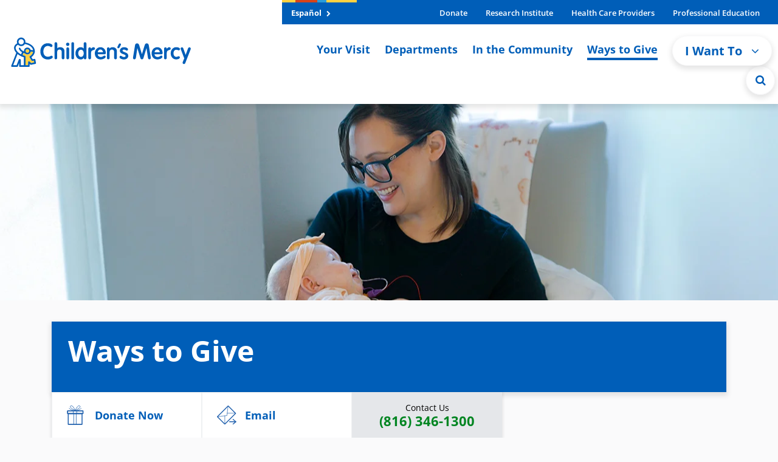

--- FILE ---
content_type: text/html; charset=utf-8
request_url: https://www.childrensmercy.org/ways-to-give/
body_size: 13843
content:
<!DOCTYPE html>
<html lang="en">
<head>
    <meta charset="utf-8">
    <meta http-equiv="X-UA-Compatible" content="IE=edge">
    <meta name="viewport" content="width=device-width, initial-scale=1">
    <meta name="robots" content="all">
    <title>Give to Children&#x2019;s Mercy - Children&#x27;s Mercy</title>
        <meta name="description" content="Children&#x2019;s Mercy is a non-profit hospital that relies on the generosity of donors, volunteers and supporters just like you. Learn More." />

    <link rel="canonical" href="https://www.childrensmercy.org/ways-to-give/">
    


    <link rel="icon" type="image/svg+xml" sizes="any" href="https://cdn.childrensmercy.org/resources/favicon.svg">
    <link rel="icon" type="image/png" sizes="32x32" href="https://cdn.childrensmercy.org/resources/favicon-32x32.png">
    <link rel="icon" type="image/png" sizes="16x16" href="https://cdn.childrensmercy.org/resources/favicon-16x16.png">
    <link rel="icon" type="image/svg+xml" sizes="16x16 32x32" href="https://cdn.childrensmercy.org/resources/favicon-32x32.svg">
    <link rel="mask-icon" type="image/svg+xml" sizes="any" href="https://cdn.childrensmercy.org/resources/mask-icon.svg" color="#005eb8">
    <link rel="mask-icon" type="image/svg+xml" sizes="16x16 32x32" href="https://cdn.childrensmercy.org/resources/mask-icon-32x32.svg" color="#005eb8">
    <link rel="shortcut icon" type="image/png" sizes="192x192" href="https://cdn.childrensmercy.org/resources/favicon-192x192.png">
    <link rel="apple-touch-icon" sizes="180x180" href="https://cdn.childrensmercy.org/resources/apple-touch-icon.png">


    <meta property="fb:app_id" content="205351146789505">
    <meta name="google-site-verification" content="bNZGcjVuoi9_83hOi3hJlRocuDrVx7vv2gXIY6Bt_jQ" />

    <link rel="stylesheet" type="text/css" href="https://use.typekit.net/eev0akm.css">

        <meta property="og:title" content="Give to Children&#x2019;s Mercy">
        <meta property="og:description" content="Children&#x2019;s Mercy is a non-profit hospital that relies on the generosity of donors, volunteers and supporters just like you. Learn More.">
        <meta property="og:url" content="https://www.childrensmercy.org/ways-to-give/">
        <meta property="og:type" content="Website">
        <meta property="og:image" content="https://www.childrensmercy.org/siteassets/media-open-graph-images/ziah-1200x630.jpg">
        <meta property="og:image:type" content="image/jpeg">
        <meta property="og:image:alt" content="Ziah, a Children&#x27;s Mercy heart patient, plays peek-a-boo behind a curtain. ">
        <meta property="twitter:card" content="Summary">
        <meta property="twitter:site" content="@childrensmercy">

        

<script type="text/javascript">
    (function(window, document, dataLayerName, id) {
    window[dataLayerName]=window[dataLayerName]||[],window[dataLayerName].push({start:(new Date).getTime(),event:"stg.start"});var scripts=document.getElementsByTagName('script')[0],tags=document.createElement('script');
    function stgCreateCookie(a,b,c){var d="";if(c){var e=new Date;e.setTime(e.getTime()+24*c*60*60*1e3),d="; expires="+e.toUTCString();f="; SameSite=Strict"}document.cookie=a+"="+b+d+f+"; path=/"}
    var isStgDebug=(window.location.href.match("stg_debug")||document.cookie.match("stg_debug"))&&!window.location.href.match("stg_disable_debug");stgCreateCookie("stg_debug",isStgDebug?1:"",isStgDebug?14:-1);
    var qP=[];dataLayerName!=="dataLayer"&&qP.push("data_layer_name="+dataLayerName),isStgDebug&&qP.push("stg_debug");var qPString=qP.length>0?("?"+qP.join("&")):"";
    tags.async=!0,tags.src="https://cmh.containers.piwik.pro/"+id+".js"+qPString,scripts.parentNode.insertBefore(tags,scripts);
    !function(a,n,i){a[n]=a[n]||{};for(var c=0;c<i.length;c++)!function(i){a[n][i]=a[n][i]||{},a[n][i].api=a[n][i].api||function(){var a=[].slice.call(arguments,0);"string"==typeof a[0]&&window[dataLayerName].push({event:n+"."+i+":"+a[0],parameters:[].slice.call(arguments,1)})}}(i[c])}(window,"ppms",["tm","cm"]);
        })(window, document, 'dataLayer', 'f8bc4de3-4edb-457c-97e8-73b5998d338e');
</script>

        <script>
    (function (i, s, o, g, r, a, m) { i[r] = i[r] || function () { (i[r].q = i[r].q || []).push(arguments); }, a = s.createElement(o), m = s.getElementsByTagName(o)[0]; a.async = 1; a.src = g; m.parentNode.insertBefore(a, m); })(window, document, "script", "https://cdn.emailer.emfluence.com/app/webtracking/js/emfl_tr.js", "emfl_tracking"); emfl_tracking("create", { "siteKey": "D8721DAB-2548-4965-9B99-5938308632FB", "trackingDuration": 30 });
</script>
        <script src="https://cdn.bc0a.com/autopilot/f00000000275746/autopilot_sdk.js"></script>


    <script>
!function(T,l,y){var S=T.location,k="script",D="instrumentationKey",C="ingestionendpoint",I="disableExceptionTracking",E="ai.device.",b="toLowerCase",w="crossOrigin",N="POST",e="appInsightsSDK",t=y.name||"appInsights";(y.name||T[e])&&(T[e]=t);var n=T[t]||function(d){var g=!1,f=!1,m={initialize:!0,queue:[],sv:"5",version:2,config:d};function v(e,t){var n={},a="Browser";return n[E+"id"]=a[b](),n[E+"type"]=a,n["ai.operation.name"]=S&&S.pathname||"_unknown_",n["ai.internal.sdkVersion"]="javascript:snippet_"+(m.sv||m.version),{time:function(){var e=new Date;function t(e){var t=""+e;return 1===t.length&&(t="0"+t),t}return e.getUTCFullYear()+"-"+t(1+e.getUTCMonth())+"-"+t(e.getUTCDate())+"T"+t(e.getUTCHours())+":"+t(e.getUTCMinutes())+":"+t(e.getUTCSeconds())+"."+((e.getUTCMilliseconds()/1e3).toFixed(3)+"").slice(2,5)+"Z"}(),iKey:e,name:"Microsoft.ApplicationInsights."+e.replace(/-/g,"")+"."+t,sampleRate:100,tags:n,data:{baseData:{ver:2}}}}var h=d.url||y.src;if(h){function a(e){var t,n,a,i,r,o,s,c,u,p,l;g=!0,m.queue=[],f||(f=!0,t=h,s=function(){var e={},t=d.connectionString;if(t)for(var n=t.split(";"),a=0;a<n.length;a++){var i=n[a].split("=");2===i.length&&(e[i[0][b]()]=i[1])}if(!e[C]){var r=e.endpointsuffix,o=r?e.location:null;e[C]="https://"+(o?o+".":"")+"dc."+(r||"services.visualstudio.com")}return e}(),c=s[D]||d[D]||"",u=s[C],p=u?u+"/v2/track":d.endpointUrl,(l=[]).push((n="SDK LOAD Failure: Failed to load Application Insights SDK script (See stack for details)",a=t,i=p,(o=(r=v(c,"Exception")).data).baseType="ExceptionData",o.baseData.exceptions=[{typeName:"SDKLoadFailed",message:n.replace(/\./g,"-"),hasFullStack:!1,stack:n+"\nSnippet failed to load ["+a+"] -- Telemetry is disabled\nHelp Link: https://go.microsoft.com/fwlink/?linkid=2128109\nHost: "+(S&&S.pathname||"_unknown_")+"\nEndpoint: "+i,parsedStack:[]}],r)),l.push(function(e,t,n,a){var i=v(c,"Message"),r=i.data;r.baseType="MessageData";var o=r.baseData;return o.message='AI (Internal): 99 message:"'+("SDK LOAD Failure: Failed to load Application Insights SDK script (See stack for details) ("+n+")").replace(/\"/g,"")+'"',o.properties={endpoint:a},i}(0,0,t,p)),function(e,t){if(JSON){var n=T.fetch;if(n&&!y.useXhr)n(t,{method:N,body:JSON.stringify(e),mode:"cors"});else if(XMLHttpRequest){var a=new XMLHttpRequest;a.open(N,t),a.setRequestHeader("Content-type","application/json"),a.send(JSON.stringify(e))}}}(l,p))}function i(e,t){f||setTimeout(function(){!t&&m.core||a()},500)}var e=function(){var n=l.createElement(k);n.src=h;var e=y[w];return!e&&""!==e||"undefined"==n[w]||(n[w]=e),n.onload=i,n.onerror=a,n.onreadystatechange=function(e,t){"loaded"!==n.readyState&&"complete"!==n.readyState||i(0,t)},n}();y.ld<0?l.getElementsByTagName("head")[0].appendChild(e):setTimeout(function(){l.getElementsByTagName(k)[0].parentNode.appendChild(e)},y.ld||0)}try{m.cookie=l.cookie}catch(p){}function t(e){for(;e.length;)!function(t){m[t]=function(){var e=arguments;g||m.queue.push(function(){m[t].apply(m,e)})}}(e.pop())}var n="track",r="TrackPage",o="TrackEvent";t([n+"Event",n+"PageView",n+"Exception",n+"Trace",n+"DependencyData",n+"Metric",n+"PageViewPerformance","start"+r,"stop"+r,"start"+o,"stop"+o,"addTelemetryInitializer","setAuthenticatedUserContext","clearAuthenticatedUserContext","flush"]),m.SeverityLevel={Verbose:0,Information:1,Warning:2,Error:3,Critical:4};var s=(d.extensionConfig||{}).ApplicationInsightsAnalytics||{};if(!0!==d[I]&&!0!==s[I]){var c="onerror";t(["_"+c]);var u=T[c];T[c]=function(e,t,n,a,i){var r=u&&u(e,t,n,a,i);return!0!==r&&m["_"+c]({message:e,url:t,lineNumber:n,columnNumber:a,error:i}),r},d.autoExceptionInstrumented=!0}return m}(y.cfg);function a(){y.onInit&&y.onInit(n)}(T[t]=n).queue&&0===n.queue.length?(n.queue.push(a),n.trackPageView({})):a()}(window,document,{src: "https://js.monitor.azure.com/scripts/b/ai.2.gbl.min.js", crossOrigin: "anonymous", cfg: {instrumentationKey: '2415d7c5-54c8-4332-b69d-c8d535bcd3f2', disableCookiesUsage: false }});
</script>

    
    

    

    
    
    
        <link href="https://cdn.childrensmercy.org/resources/lib/font-awesome/4.7.0/css/font-awesome.min.css" rel="stylesheet" />
        <link href="https://cdn.childrensmercy.org/resources/lib/glider-js/1.7.9/glider.min.css" rel="stylesheet" />
        <link href="https://cdn.childrensmercy.org/resources/styles/main.min.css?v=6D0B2223" rel="stylesheet" />
    


    
    
</head>
<body class="page">
    <a href="#content" class="sr-only sr-only-focusable">Skip to main content</a>

    

<header class="sticky-top d-iframe-none">
    <div class="alerts collapse"></div>
    <div class=" d-lg-flex justify-content-lg-center">
        <nav class="navbar navbar-expand-lg navbar-light" role="navigation">
            <a class="navbar-brand" href="https://www.childrensmercy.org/">
                

    <img src="https://www.childrensmercy.org/siteassets/media-logos-seals-badges/cm-logos/cm-logo-2025v2-rgb.svg" alt="Children&#x27;s Mercy logo in blue and yellow. Includes adult with dancing child icon."/>

            </a>
            <div class="mobile-navbar-togglers">
                <a href="https://www.childrensmercy.org/search/" class="navbar-toggler navbar-toggler-search mr-2 collapsed" data-toggle="collapse" data-target="#navbarMobileSearch" aria-controls="navbarMobileSearch" aria-expanded="false" aria-label="Toggle Search Bar">
                    <i class="fa fa-search header-icon" aria-hidden="true"></i>
                </a>
                <a href="#navbarSupportedContent" class="navbar-toggler navbar-toggler-dropdown mr-2 collapsed" data-toggle="collapse" data-target="#navbarSupportedContent" aria-controls="navbarSupportedContent" aria-expanded="false" aria-label="Toggle navigation">
                    <i class="fa fa-bars header-icon" aria-hidden="true"></i>
                </a>
            </div>

            <div class="collapse navbar-collapse flex-grow-0" id="navbarSupportedContent">
                <div class="relative">
                    <div class="navbar-header-bar">
                        <div class="navbar-header-left" >

    <a class="white-txt f-bold" href="https://www.childrensmercy.org/es/" title="Espa&#xF1;ol">Espa&#xF1;ol <i class="fa fa-chevron-right navbar-header-left-icon" aria-hidden="true"></i></a>
                        </div>

                        <div class="navbar-header-right">
                            <ul class="navbar-header-right-list"><li class="f-bold">
    <a href="https://give.childrensmercykids.org/give/280980/#!/donation/checkout?c_src=na&amp;c_src2=website" title="Donate" target="_blank">Donate </a>
</li><li class="f-bold">
    <a href="https://www.childrensmercy.org/childrens-mercy-research-institute/" title="Children&#x27;s Mercy Research Institute">Research Institute </a>
</li><li class="f-bold">
    <a href="https://www.childrensmercy.org/health-care-providers/" title="Information for health care providers">Health Care Providers </a>
</li><li class="f-bold">
    <a href="https://www.childrensmercy.org/professional-education/" title="Information for prospective fellows, residents and others">Professional Education </a>
</li></ul>
                        </div>
                    </div>

                    <ul class="navbar-nav navbar-right">
                        <li class="md-show">
                            <a class="f-bold rotate-circle-up" data-toggle="collapse" href="#iWantToDropdown" title="I Want To Dropdown" aria-expanded="false" aria-controls="iWantToDropdown">
                                I Want To
                                <span class="i-want-dropdown-icon-align">
                                    <i class="fa fa-chevron-circle-up mobile-show pull-right" aria-hidden="true"></i>
                                </span>
                            </a>
                            <div class="collapse" id="iWantToDropdown">
                                <ul class="i-want-list"><li class="f-bold">
    <a href="https://www.childrensmercy.org/find-a-provider/" title="Find a provider">Find a provider </a>
</li><li class="f-bold">
    <a href="https://www.childrensmercy.org/locations/" title="Find a location">Find a location </a>
</li><li class="f-bold">
    <a href="https://www.childrensmercy.org/your-visit/before-you-arrive/scheduling-an-appointment/" title="Request an appointment">Request an appointment </a>
</li><li class="f-bold">
    <a href="https://www.childrensmercy.org/health-and-safety-resources/nurse-advice-line/" title="Call the Nurse Advice Line">Call the Nurse Advice Line </a>
</li><li class="f-bold">
    <a href="https://www.childrensmercy.org/PreRegistration/" title="Pre-register or update information">Pre-register or update information </a>
</li><li class="f-bold">
    <a href="https://www.childrensmercy.org/your-visit/patient-portal/" title="Log in to patient portal">Log in to patient portal </a>
</li><li class="f-bold">
    <a href="https://www.childrensmercy.org/your-visit/billing-and-insurance/pay-my-bill/" title="Pay my bill">Pay my bill </a>
</li><li class="f-bold">
    <a href="https://www.childrensmercy.org/departments-and-clinics/telemedicine/virtual-visits/" title="Prepare for a telehealth visit">Prepare for a telehealth visit </a>
</li><li class="f-bold">
    <a href="https://www.childrensmercy.org/your-visit/billing-and-insurance/" title="View financial resources and billing resources ">View financial resources and billing resources </a>
</li><li class="f-bold">
    <a href="https://www.childrensmercy.org/your-visit/billing-and-insurance/insurance/" title="Confirm My Insurance is Accepted">Confirm my insurance is accepted </a>
</li><li class="f-bold">
    <a href="https://childrensmercy.patientsimple.com/guest/#/estimates/patientestimate#1" title="Get cost estimate " target="_blank">Get a cost estimate </a>
</li><li class="f-bold">
    <a class="active " href="https://www.childrensmercy.org/ways-to-give/" title="Donate or volunteer">Donate or volunteer </a>
</li><li class="f-bold">
    <a href="https://www.childrensmercy.org/health-and-safety-resources/" title="Get health and safety info">Get health and safety info </a>
</li><li class="f-bold">
    <div class="dropdown-divider">Providers</div>
</li><li class="f-bold">
    <a href="https://www.childrensmercy.org/health-care-providers/refer-or-manage-a-patient/" title="Refer a patient">Refer a patient </a>
</li><li class="f-bold">
    <a href="https://www.childrensmercy.org/health-care-providers/refer-or-manage-a-patient/request-a-consult/" title="Request a consult">Request a consult </a>
</li><li class="f-bold">
    <a href="https://pac.childrensmercy.org/CMH/Clinical#/" title="Login to My Patient Connections">Login to My Patient Connections </a>
</li><li class="f-bold">
    <a href="https://www.childrensmercy.org/health-care-providers/evidence-based-practice/" title="View clinical pathways">View clinical pathways </a>
</li></ul>
                            </div>
                        </li>

                            <li>
                                
    <a class="f-bold" href="https://www.childrensmercy.org/your-visit/" title="Resources for patients and families visiting Children&#x27;s Mercy">Your Visit <span class="i-want-dropdown-icon-align"><i class="fa fa-angle-right mobile-show pull-right" aria-hidden="true"></i></span></a>

                            </li>
                            <li>
                                
    <a class="f-bold" href="https://www.childrensmercy.org/departments-and-clinics/" title="Departments, clinics and services offered by Children&#x27;s Mercy">Departments <span class="i-want-dropdown-icon-align"><i class="fa fa-angle-right mobile-show pull-right" aria-hidden="true"></i></span></a>

                            </li>
                            <li>
                                
    <a class="f-bold" href="https://www.childrensmercy.org/in-the-community/" title="Community resources available from Children&#x27;s Mercy">In the Community <span class="i-want-dropdown-icon-align"><i class="fa fa-angle-right mobile-show pull-right" aria-hidden="true"></i></span></a>

                            </li>
                            <li>
                                
    <a class="active f-bold" href="https://www.childrensmercy.org/ways-to-give/" title="Resources for donating time or treasure to Children&#x27;s Mercy">Ways to Give <span class="i-want-dropdown-icon-align"><i class="fa fa-angle-right mobile-show pull-right" aria-hidden="true"></i></span></a>

                            </li>

                        <li class="md-hide">
                            <div class="dropdown">
                                <button type="button" class="btn btn-light rounded-pill f-bold navigation-button blue-txt" id="dropdownMenuButton" data-toggle="dropdown" aria-haspopup="true" aria-expanded="false">
                                    I Want To <i class="fa fa-angle-down arrow-down-icon" aria-hidden="true"></i>
                                </button>
                                <div class="dropdown-menu dropdown-menu-right" aria-labelledby="dropdownMenuButton" >

    <a class="dropdown-item" href="https://www.childrensmercy.org/find-a-provider/" title="Find a provider">Find a provider </a>

    <a class="dropdown-item" href="https://www.childrensmercy.org/locations/" title="Find a location">Find a location </a>

    <a class="dropdown-item" href="https://www.childrensmercy.org/your-visit/before-you-arrive/scheduling-an-appointment/" title="Request an appointment">Request an appointment </a>

    <a class="dropdown-item" href="https://www.childrensmercy.org/health-and-safety-resources/nurse-advice-line/" title="Call the Nurse Advice Line">Call the Nurse Advice Line </a>

    <a class="dropdown-item" href="https://www.childrensmercy.org/PreRegistration/" title="Pre-register or update information">Pre-register or update information </a>

    <a class="dropdown-item" href="https://www.childrensmercy.org/your-visit/patient-portal/" title="Log in to patient portal">Log in to patient portal </a>

    <a class="dropdown-item" href="https://www.childrensmercy.org/your-visit/billing-and-insurance/pay-my-bill/" title="Pay my bill">Pay my bill </a>

    <a class="dropdown-item" href="https://www.childrensmercy.org/departments-and-clinics/telemedicine/virtual-visits/" title="Prepare for a telehealth visit">Prepare for a telehealth visit </a>

    <a class="dropdown-item" href="https://www.childrensmercy.org/your-visit/billing-and-insurance/" title="View financial resources and billing resources ">View financial resources and billing resources </a>

    <a class="dropdown-item" href="https://www.childrensmercy.org/your-visit/billing-and-insurance/insurance/" title="Confirm My Insurance is Accepted">Confirm my insurance is accepted </a>

    <a class="dropdown-item" href="https://childrensmercy.patientsimple.com/guest/#/estimates/patientestimate#1" title="Get cost estimate " target="_blank">Get a cost estimate </a>

    <a class="active dropdown-item" href="https://www.childrensmercy.org/ways-to-give/" title="Donate or volunteer">Donate or volunteer </a>

    <a class="dropdown-item" href="https://www.childrensmercy.org/health-and-safety-resources/" title="Get health and safety info">Get health and safety info </a>

    <div class="dropdown-divider">Providers</div>

    <a class="dropdown-item" href="https://www.childrensmercy.org/health-care-providers/refer-or-manage-a-patient/" title="Refer a patient">Refer a patient </a>

    <a class="dropdown-item" href="https://www.childrensmercy.org/health-care-providers/refer-or-manage-a-patient/request-a-consult/" title="Request a consult">Request a consult </a>

    <a class="dropdown-item" href="https://pac.childrensmercy.org/CMH/Clinical#/" title="Login to My Patient Connections">Login to My Patient Connections </a>

    <a class="dropdown-item" href="https://www.childrensmercy.org/health-care-providers/evidence-based-practice/" title="View clinical pathways">View clinical pathways </a>
                                </div>
                            </div>
                        </li>
                        <li class="md-hide">
                            <a href="https://www.childrensmercy.org/search/" class="search-circle" aria-label="Site Search" title="Site Search">
                                <i class="fa fa-search" aria-hidden="true"></i>
                            </a>
                        </li>
                    </ul>

                    <ul class="md-show top-nav-links"><li>
    <a href="https://www.childrensmercy.org/es/" title="Sitio web (espa&#xF1;ol)">Espa&#xF1;ol </a>
</li><li>
    <a href="https://support.childrensmercy.org/give/280980/#!/donation/checkout?c_src=na&amp;c_src2=website" title="Donate Now">Donate Now </a>
</li><li>
    <a href="https://www.childrensmercy.org/health-and-safety-resources/information-about-covid-19-novel-coronavirus/" title="COVID-19">COVID-19 </a>
</li><li>
    <a href="https://www.childrensmercy.org/childrens-mercy-research-institute/" title="Research Institute">Research Institute </a>
</li><li>
    <a href="https://www.childrensmercy.org/health-care-providers/" title="Health Care Providers">Health Care Providers </a>
</li><li>
    <a href="https://www.childrensmercy.org/professional-education/" title="Professional Education">Professional Education </a>
</li><li>
    <a href="https://www.childrensmercy.org/parent-ish/" title="Parent-ish Blog">Parent-ish Blog </a>
</li><li>
    <a href="https://www.childrensmercy.org/about-us/" title="About Us">About Us </a>
</li><li>
    <a href="https://news.childrensmercy.org/" title="Newsroom">Newsroom </a>
</li><li>
    <a href="https://www.childrensmercy.org/careers/" title="Careers">Careers </a>
</li><li>
    <a href="https://www.childrensmercy.org/contact/" title="Contact Us">Contact Us </a>
</li><li>
    <a href="https://www.childrensmercy.org/employees/" title="Employees">Employees </a>
</li><li>
    <a href="https://www.childrensmercy.org/about-us/legal/" title="Legal">Legal </a>
</li><li>
    <a href="https://www.childrensmercy.org/about-us/supplier-management/" title="For Suppliers">For Suppliers </a>
</li></ul>
                    


                    <div class="full-width-search collapse">
                        <form action="https://www.childrensmercy.org/search/" method="get">
                            <div class="row">
                                <div class="col-sm-11">
                                    <div class="input-group">
                                        <input type="text" class="form-control form-rounded-left form-control-lg" id="department-search" name="q" placeholder="Type to Search">
                                        <span class="input-group-append">
                                            <input type="submit" class="btn btn-blue btn-rounded-right input-group-button" value="Search" />
                                        </span>
                                    </div>
                                </div>
                                <div class="col-sm-1">
                                    <div class="search-circle-close-wrapper">
                                        <a class="search-circle-close" aria-label="Close Site Search" href="#" title="Close Site Search">
                                            <i class="fa fa-times search-circle-icon" aria-hidden="true"></i>
                                        </a>
                                    </div>
                                </div>
                            </div>
                        </form>
                    </div>
                </div>
            </div>

            <div class="collapse navbar-collapse" id="navbarMobileSearch">
                <form action="https://www.childrensmercy.org/search/" method="get">
                    <div class="mobile-search">
                        <div class="input-group">
                            <input type="text" class="form-control form-rounded-left form-control-lg" id="mobile-search" placeholder="Type to Search" name="q">
                            <span class="input-group-append">
                                <input type="submit" class="btn btn-blue btn-rounded-right input-group-button" value="Search" />
                            </span>
                        </div>
                    </div>
                </form>
            </div>
        </nav>
    </div>
</header>

<!-- Print Logo -->
<div class="print-logo">
    

    <img src="https://www.childrensmercy.org/siteassets/media-logos-seals-badges/cm-logos/cm-logo-2025v2-rgb.svg" alt="Children&#x27;s Mercy logo in blue and yellow. Includes adult with dancing child icon."/>

</div>
<!-- * * * * * * * * * * * * * * | /HEADER | * * * * * * * * * * * * * * * -->


    <div id="fb-root"></div>
    <div id="content">
        



    <div class="hero-image departments-alt" style="background-image: url(/contentassets/1075f38045574d31b7375abb00bad0e5/phil_fy26q2_ways_to_give_hero_farrah_and_mom_1280x400.jpg);" ></div>
    <div class="xs-show">
        <div class="hero-image-container mobile">
            <div class="hero-image-block large background-blue">
                <div class="row align-items-center">
                    <div class="col">
                        <h1 class="internal-heading">Ways to Give</h1>
                        <h2 class="small white-txt"></h2>
                    </div>

                </div>
            </div>

            
<div class="header-block-row"><div class="col">
<a href="https://support.childrensmercy.org/give/280980/#!/donation/checkout?c_src=na&amp;c_src2=website" target="_blank" title="Donate Now" role="button" class="header-block align-middle " data-cta="">
        <span class="grid-item-icon">

    <img src="https://www.childrensmercy.org/siteassets/media/icons/donate.svg" alt="Gift icon" class="img-fluid"/>
</span>
    <span class="header-block-text f-bold">Donate Now</span>
</a>
</div><div class="col">
<a href="mailto:giving@cmh.edu" title="Email" role="button" class="header-block align-middle " data-cta="">
        <span class="grid-item-icon">

    <img src="https://www.childrensmercy.org/siteassets/media/icons/email.svg" class="img-fluid"/>
</span>
    <span class="header-block-text f-bold">Email</span>
</a>
</div><div class="col">
<a href="tel:8163461300" title="(816) 346-1300" role="button" class="header-block sm gray align-middle">
    <div class="center-block text-center">
        <div class="header-block-intro f-normal black-txt">Contact Us</div>
        <div class="header-block-phone f-bold">(816) 346-1300</div>
        <div class="header-block-intro f-light black-txt"></div>
    </div>
</a></div></div>
        </div>
    </div>


<div class="container">
    <div class="content-wrapper regular">
            <section id="page-header" class="xs-hide margin-bottom-md">
                <div class="page-header-left blue">
                    <div class="row">
                        <div class="col">
                            <h1 class="internal-heading white-txt margin-bottom-md">Ways to Give</h1>
                            <h2 class="small white-txt"></h2>
                        </div>

                    </div>
                </div>

                
<div class="header-block-row partial-width shadow-sm"><div class="col">
<a href="https://support.childrensmercy.org/give/280980/#!/donation/checkout?c_src=na&amp;c_src2=website" target="_blank" title="Donate Now" role="button" class="header-block align-middle " data-cta="">
        <span class="grid-item-icon">

    <img src="https://www.childrensmercy.org/siteassets/media/icons/donate.svg" alt="Gift icon" class="img-fluid"/>
</span>
    <span class="header-block-text f-bold">Donate Now</span>
</a>
</div><div class="col">
<a href="mailto:giving@cmh.edu" title="Email" role="button" class="header-block align-middle " data-cta="">
        <span class="grid-item-icon">

    <img src="https://www.childrensmercy.org/siteassets/media/icons/email.svg" class="img-fluid"/>
</span>
    <span class="header-block-text f-bold">Email</span>
</a>
</div><div class="col">
<a href="tel:8163461300" title="(816) 346-1300" role="button" class="header-block sm gray align-middle">
    <div class="center-block text-center">
        <div class="header-block-intro f-normal black-txt">Contact Us</div>
        <div class="header-block-phone f-bold">(816) 346-1300</div>
        <div class="header-block-intro f-light black-txt"></div>
    </div>
</a></div></div>
            </section>

        <div class="row">
            <div class="col-12 col-md-9">
                <!-- ABOUT -->
                <section class="about-department">
                    <div class="panel border-top-blue col-sm-12 margin-bottom-md">
                        
<div class="row"><div class="col-md-12"><div>

<div id="2026-valentines-lightbox" class="panel panel-green-top d-none edit-mode-d-block edit-mode-faded" data-show-after="3000" data-border="true" data-title=" " data-width="400px">
    
    <div class="text-center">
        <a href="https://give.childrensmercykids.org/give/745290/#!/donation/checkout?c_src=ci-261_l1_a00&c_src2=06sitelightbox-website&utm_source=dv&utm_medium=06sitelightbox-website&utm_campaign=261cul&utm_content=lightbox">
                
            <img class="img-fluid" src="/contentassets/27681b94ab9c48adb3d79abcb026263c/carti-valentine.png" alt="Photo of a child in a yellow shirt holding hands with an adult, framed on a red background with hearts and text: Give from the heart to support lifesaving care for children like Carti. Donate today." />
        </a>
    </div>
</div>
</div></div><div class="col-md-12"><div>
<div class="content-block default margin-bottom-md">
    
<h2 class="f-black blue-txt">You believe in more moments for kids</h2>
<p><br />We invite you to join our Children&rsquo;s Mercy Community of Champions to make an impact. Whether your gift helps provide a diagnosis that wasn&rsquo;t available yesterday through cutting-edge research, trains a new nurse, or provides a cozy blanket to a sick child, giving helps families when they need it most.<br /><br /></p>
</div>
</div></div><div class="col-md-12"><div>
<div class="margin-bottom-sm panel panel-small panel-green-top">
    <div class="row">
        <div class="flex-text-container col-12 col-md">
                <h3 class="panel-title panel-title-small margin-bottom-sm" >Donate to your local children&#x2019;s hospital </h3>

            <div class="default content-small margin-bottom-sm">
                
<p><span data-teams="true">Children&rsquo;s Mercy has been recognized as one of the best children&rsquo;s hospitals in the country. Our experts are trained to deliver care that's just for kids.</span></p>
<p>Our patients inspire us every day. Your donation helps us provide the best, most compassionate care, advanced treatments, and world-class research.</p>
<p>Thank you for supporting Children&rsquo;s Mercy!</p>
            </div>

                <div>
                    

<a href="https://give.childrensmercykids.org/give/280980/#!/donation/checkout?c_src=na&amp;c_src2=website" target="_blank" role="button" class="btn btn-flex  btn-green  my-1">
    <span class="normal-wrap">Donate now</span>  
        <i class="fa fa-chevron-right btn-icon ml-2 mt-1" aria-hidden="true"></i> 
</a>

                </div>
        </div>
    </div>
</div></div></div><div class="col-md-12"><div>
<div class="margin-bottom-sm panel panel-small panel-blue-top">
    <div class="row">
        <div class="flex-text-container col-12 col-md">
                <h3 class="panel-title panel-title-small margin-bottom-sm" >Fundraise for kids</h3>

            <div class="default content-small margin-bottom-sm">
                
<p>Join the movement to create a world of wellbeing for all children. Gifts to your one-of-a-kind fundraiser will inspire care that changes kids' lives. Become a champion for children today by donating your birthday, remembering a loved one, or creating a unique virtual event to connect with your friends and family.&nbsp;</p>
            </div>

                <div>
                    

<a href="https://champions.childrensmercy.org/" role="button" class="btn btn-flex  btn-blue  my-1">
    <span class="normal-wrap">Get started</span>  
        <i class="fa fa-chevron-right btn-icon ml-2 mt-1" aria-hidden="true"></i> 
</a>

                </div>
        </div>
    </div>
</div></div></div><div class="col-md-12"><div>
<div class="margin-bottom-sm panel panel-small panel-blue-top">
    <div class="row">
        <div class="flex-text-container col-12">
                <h3 class="panel-title panel-title-small margin-bottom-sm" >Subscribe to Philanthropy E-newsletter</h3>

            <div class="default content-small margin-bottom-sm">
                
<p>Stay connected with Children's Mercy Philanthropy by opting in to receive email communications about your impact as a supporter, patient stories, community events and more.</p>
            </div>

                <div>
                    

<a href="https://give.childrensmercy.org/subscribe" target="_blank" role="button" class="btn btn-flex  btn-blue  my-1">
    <span class="normal-wrap">Subscribe</span>  
        <i class="fa fa-chevron-right btn-icon ml-2 mt-1" aria-hidden="true"></i> 
</a>

                </div>
        </div>
    </div>
</div></div></div><div class="col-md-12"><div>
<div class="margin-bottom-sm panel panel-small panel-blue-top">
    <div class="row">
            <div class="flex-image col-12 col-md-auto">
                

    <img src="https://www.childrensmercy.org/contentassets/1506401f573145cfa624ebadad5cbfa5/givemercy_happykits-1.jpg" alt="Volunteer with us at Children&#x27;s Mercy." class="img-fluid"/>

            </div>
        <div class="flex-text-container col-12 col-md">
                <h3 class="panel-title panel-title-small margin-bottom-sm" >Volunteer with us</h3>

            <div class="default content-small margin-bottom-sm">
                
<p>Make a difference in the lives of patients and families by serving as a volunteer in a role that's perfect for you.</p>
            </div>

                <div>
                    

<a href="https://www.childrensmercy.org/ways-to-give/volunteer-at-the-hospital/" role="button" class="btn btn-flex  btn-blue  my-1">
    <span class="normal-wrap">Volunteer</span>  
        <i class="fa fa-chevron-right btn-icon ml-2 mt-1" aria-hidden="true"></i> 
</a>

                </div>
        </div>
    </div>
</div></div></div><div class="col-md-12"><div>
<div class="margin-bottom-sm panel panel-small panel-blue-top">
    <div class="row">
            <div class="flex-image col-12 col-md-auto">
                

    <img src="https://www.childrensmercy.org/contentassets/f1679778981c46a389ec568d951f3610/share-your-story-block-750x480.jpg" alt="A smiling mother holding her child and Children&#x27;s Mercy patient in the hall of the hospital. They are surrounded by people smiling and holding signs of encouragement." class="img-fluid"/>

            </div>
        <div class="flex-text-container col-12 col-md">
                <h3 class="panel-title panel-title-small margin-bottom-sm" >Share your story</h3>

            <div class="default content-small margin-bottom-sm">
                
<p>We'd love to hear about the special moments and experiences that have made Children's Mercy a memorable place you and your family.</p>
            </div>

                <div>
                    

<a href="https://www.childrensmercy.org/newsletters/share-your-story/" title="Share" role="button" class="btn btn-flex  btn-blue  my-1">
    <span class="normal-wrap">Share</span>  
        <i class="fa fa-chevron-right btn-icon ml-2 mt-1" aria-hidden="true"></i> 
</a>

                </div>
        </div>
    </div>
</div></div></div></div>
                    </div>
                </section>







                    <!-- STORIES -->
                    <section class="stories-section">
                        <div class="panel border-top-green col-sm-12 margin-bottom-md">
                            <h4 class="panel-title black-txt margin-bottom-md">Stories</h4>
                            
<div class="row"><div class="col-md-12"><div>
<div class="card margin-bottom-md">
    <div class="row">
        <div class="col-lg-6 col-md-5">
            <div class="card-block left large">
                <h3 class="small f-normal margin-bottom-md" >Bridges family gives back while planning for the future</h3>
                <div class="default margin-bottom-md">
                    
<p class="small">Ainsley Bridges was born with an extremely rare, genetic disorder called Phenylketonuria (PKU). Left untreated, PKU causes brain damage. Because of the ongoing care Ainsley receives from a multidisciplinary team at Children&rsquo;s Mercy, she&rsquo;s able to live a full and healthy life.</p>
<p class="small">Ainsley&rsquo;s parents, Justin and Mindy, decided to add Children&rsquo;s Mercy as a beneficiary in their estate. &ldquo;Children&rsquo;s Mercy doesn&rsquo;t just provide great care. They want to find better ways to treat all kids. It gives us hope that our support will benefit not only my child and my family, but the whole community,&rdquo; said Mindy.</p>
                </div>



<a href="https://www.childrensmercy.org/ways-to-give/plan-your-legacy/" title="Create your legacy" role="button" class="btn btn-flex  btn-blue  my-1">
    <span class="normal-wrap">Create your legacy</span>  
        <i class="fa fa-chevron-right btn-icon ml-2 mt-1" aria-hidden="true"></i> 
</a>
            </div>
        </div>
        <div class="col-lg-6 col-md-7">
            <div class="card-block large">
                <figure class="figure md-margin-top-lg">
                    <div class="figure-img inline-block mw-100">
                        

    <img src="https://www.childrensmercy.org/siteassets/media/ways-to-give/bridgesfamily-small.png" alt="Bridges Family" class="img-fluid"/>

                    </div>
                    <figcaption class="figure-caption"></figcaption>
                </figure>
            </div>
        </div>
    </div>
</div>
</div></div></div>
                        </div>
                    </section>


            </div>
                <div class="col-12 col-md-3">
				    <!-- RIGHT COL NAVIGATION -->
				    <section class="right-col-panel border-top-green margin-bottom-md d-none d-md-block">
					    

<div class="right-col-item">
	<div class="right-col-item-category d-none">Ways to Give Menu</div>
	<ul class="right-col-list" >
            <li>
                
    <a class="active d-block" href="https://www.childrensmercy.org/ways-to-give/" title="Ways to Give">Ways to Give <span><i class="fa fa-angle-right button-primary-icon" aria-hidden="true"></i></span></a>

            </li>
            <li>
                
    <a class="d-block" href="https://www.childrensmercy.org/ways-to-give/fundraise-for-kids/" title="Fundraise for Kids">Fundraise for Kids <span><i class="fa fa-angle-right button-primary-icon" aria-hidden="true"></i></span></a>

            </li>
            <li>
                
    <a class="d-block" href="https://www.childrensmercy.org/ways-to-give/donate-goods/" title="Donate Items">Donate Items <span><i class="fa fa-angle-right button-primary-icon" aria-hidden="true"></i></span></a>

            </li>
            <li>
                
    <a class="d-block" href="https://www.childrensmercy.org/ways-to-give/participate-in-an-event/" title="Participate in an Event">Participate in an Event <span><i class="fa fa-angle-right button-primary-icon" aria-hidden="true"></i></span></a>

            </li>
            <li>
                
    <a class="d-block" href="https://www.childrensmercy.org/ways-to-give/volunteer-at-the-hospital/" title="Volunteer">Volunteer <span><i class="fa fa-angle-right button-primary-icon" aria-hidden="true"></i></span></a>

            </li>
            <li>
                
    <a class="d-block" href="https://www.childrensmercy.org/ways-to-give/plan-your-legacy/" title="Create a Legacy">Create a Legacy <span><i class="fa fa-angle-right button-primary-icon" aria-hidden="true"></i></span></a>

            </li>
            <li>
                
    <a class="d-block" href="https://www.childrensmercy.org/ways-to-give/your-impact/" title="Your Impact">Your Impact <span><i class="fa fa-angle-right button-primary-icon" aria-hidden="true"></i></span></a>

            </li>
            <li>
                
    <a class="d-block" href="https://www.childrensmercy.org/ways-to-give/meet-our-philanthropy-team/" title="Meet Our Team">Meet Our Team <span><i class="fa fa-angle-right button-primary-icon" aria-hidden="true"></i></span></a>

            </li>
            <li>
                
    <a class="d-block" href="https://www.childrensmercy.org/ways-to-give/frequently-asked-questions/" title="Frequently Asked Questions About Giving">Frequently Asked Questions About Giving <span><i class="fa fa-angle-right button-primary-icon" aria-hidden="true"></i></span></a>

            </li>
	</ul>
</div>
				    </section>

			    </div>
        </div>
    </div>

    <!-- SOCIAL SHARING -->
    <section class="social-links">
        



    <div class="btn-toolbar" role="toolbar" aria-label="Social Share Links">
        <div class="share-text mr-3">Share</div>
        <div class="btn-group" role="group" aria-label="Button Group">
            <a href="mailto:?subject=Give to Children&#x2019;s Mercy&amp;body=Children&#x2019;s Mercy is a non-profit hospital that relies on the generosity of donors, volunteers and supporters just like you. Learn More.%0Ahttps%3A%2F%2Fwww.childrensmercy.org%2Fways-to-give%2F" target="_top" type="button" title="Share - Email" class="btn btn-tertiary mr-2 share-email">
                <div class="mail-icon"></div>
            </a>
            <a href="https://bsky.app/intent/compose?text=Give to Children&#x2019;s Mercy https%3A%2F%2Fwww.childrensmercy.org%2Fways-to-give%2F" target="_blank" type="button" title="Share - Bluesky" class="btn btn-tertiary mr-2 share-bluesky">
                <div class="bluesky-icon"></div>
            </a>
            <a href="https://www.facebook.com/sharer/sharer.php?u=https%3A%2F%2Fwww.childrensmercy.org%2Fways-to-give%2F" target="_blank" type="button" title="Share - Facebook" class="btn btn-tertiary mr-2 share-facebook">
                <div class="facebook-icon"></div>
            </a>
            <a href="https://www.threads.net/intent/post?url=https%3A%2F%2Fwww.childrensmercy.org%2Fways-to-give%2F&amp;text=Give to Children&#x2019;s Mercy" target="_blank" type="button" title="Share - Threads" class="btn btn-tertiary mr-2 share-threads">
                <div class="threads-icon"></div>
            </a>
            <a href="http://twitter.com/intent/tweet?url=https%3A%2F%2Fwww.childrensmercy.org%2Fways-to-give%2F&amp;text=Give to Children&#x2019;s Mercy" target="_blank" type="button" title="Share - Twitter" class="btn btn-tertiary mr-2 share-twitter">
                <div class="twitter-icon"></div>
            </a>
            <a href="https://www.linkedin.com/shareArticle?mini=true&amp;url=https%3A%2F%2Fwww.childrensmercy.org%2Fways-to-give%2F&amp;title=Give to Children&#x2019;s Mercy&amp;summary=Children&#x2019;s Mercy is a non-profit hospital that relies on the generosity of donors, volunteers and supporters just like you. Learn More." target="_blank" type="button" title="Share - LinkedIn" class="btn btn-tertiary mr-2 share-linkedin">
                <div class="linkedin-icon"></div>
            </a>
        </div>
    </div>

    </section>
</div>
    </div>
        <div class="breadcrumb-section d-iframe-none">
        <div class="container">
            <div class="breadcrumb">
                        <div class="breadcrumb-item"><a href="/">Children&#x27;s Mercy</a></div>
                        <div class="breadcrumb-item active">Give to Children&#x2019;s Mercy</div>
            </div>
        </div>
    </div>


    

<!-- * * * * * * * * * * * * * * | FOOTER | * * * * * * * * * * * * * * * -->
<footer class="d-iframe-none">
    <div class="footer-top">
        <div class="container">
            <div class="row">
                <div class="col-12 col-lg-auto mr-auto">
                    <div class="footer-logo-wrapper">
                        <a href="https://www.childrensmercy.org/" title="Footer Logo">
                            

    <img src="https://www.childrensmercy.org/siteassets/media-logos-seals-badges/cm-logos/cm-logo-2025v2-white.svg" alt="Children&#x27;s Mercy logo in white. Includes icon of adult with dancing child."/>

                        </a>
                    </div>
                </div>
                
<div class="col-6 col-md-auto">
<div class="phone-wrapper margin-top-sm">
    <div class="phone-title white-txt">For patients and families</div>
    <div class="phone-number f-bold">
        <a href="tel:8162343000" title="Patients and Families Phone Number" class="white-txt">(816) 234-3000 </a>
    </div>
    <div class="phone-title white-txt">
        <a href="" class="white-txt"></a>
    </div>
</div>
</div><div class="col-6 col-md-auto">
<div class="phone-wrapper margin-top-sm">
    <div class="phone-title white-txt">Toll Free</div>
    <div class="phone-number f-bold">
        <a href="tel:8665122168" title="Patients and Families Toll Free" class="white-txt">(866) 512-2168</a>
    </div>
    <div class="phone-title white-txt">
        <a href="" class="white-txt"></a>
    </div>
</div>
</div><div class="col-6 col-md-auto">
<div class="phone-wrapper margin-top-sm">
    <div class="phone-title white-txt">For providers: urgent consults, admissions, transports</div>
    <div class="phone-number f-bold">
        <a href="tel:8004663729" title="(800) GO MERCY" class="white-txt">(800) GO MERCY</a>
    </div>
    <div class="phone-title white-txt">
        <a href="tel:8004663729" title="(800) 466-3729" class="white-txt">(800) 466-3729</a>
    </div>
</div>
</div><div class="col-6 col-md-auto">
<div class="phone-wrapper margin-top-sm">
    <div class="phone-title white-txt">For deaf/hard of hearing callers</div>
    <div class="phone-number f-bold">
        <a href="" title="TTY - 711" class="white-txt">TTY - 711</a>
    </div>
    <div class="phone-title white-txt">
        <a href="" class="white-txt"></a>
    </div>
</div>
</div>
            </div>

            <hr class="footer-hr">

            <div class="row">
                <div class="col-12 col-xl-6 col-lg-7">

                    <div class="row">
                        <div class="col-12 margin-bottom-md">
                            <h3 class="small white-txt f-light"></h3>
                        </div>
                    </div>

                    
<div class="row"><div class="col-sm-6 mb-3">
<div class="media media-footer">
    <img src="https://www.childrensmercy.org/contentassets/438be7234d55487c9a6d8b7e0c5d7ad7/magnet-recognition-logo-cmyk--png--145x121.png" class="d-flex align-self-center mr-3" alt="">
    <div class="media-body media-body-footer">
        <div class="footer-spacing">
<p class="small">Children&rsquo;s Mercy is the first health care system in MO or KS to receive 6 consecutive Magnet<sup>&reg;</sup> Designations.<br /><!--EndFragment--><a title="Magnet Recognition Program" href="https://www.nursingworld.org/organizational-programs/magnet/" target="_blank" rel="noopener">Learn more about Magnet Recognition.</a></p></div>
        <a href="https://www.childrensmercy.org" target="_blank"></a>
    </div>
</div></div><div class="col-sm-6 mb-3">
<div class="media media-footer">
    <img src="https://www.childrensmercy.org/siteassets/media-logos-seals-badges/usnwr/usnwr--best-childrens-hospitals.png" class="d-flex align-self-center mr-3" alt="">
    <div class="media-body media-body-footer">
        <div class="footer-spacing">
<p class="small"><em>U.S. News &amp; World Report</em>. Voted one of America's best children's hospitals. Ranked in 9 specialties.<br /><a href="/about-us/national-rankings/">Learn more about our rankings.</a></p></div>
        <a href="https://www.childrensmercy.org"></a>
    </div>
</div></div></div>
                </div>
                <div class="col-12 col-xl-5 col-lg-5 ml-auto">
                    
<div><div>
<div class="margin-bottom-sm panel panel-small gradient-top">
    <div class="row">
        <div class="flex-text-container col-12 col-md">
                <h3 class="panel-title panel-title-small margin-bottom-sm" >Built for kids.&#x2122;</h3>

            <div class="default content-small margin-bottom-sm">
                
<p class="small">Your gift today brings hope, comfort and the prospect of brighter tomorrows to children and their families.</p>
<p class="small">Children&rsquo;s Mercy is a 501(c)3 charitable organization.</p>
            </div>

                <div>
                    

<a href="https://support.childrensmercy.org/give/280980/#!/donation/checkout?c_src=na&amp;c_src2=website" target="_blank" role="button" class="btn btn-flex  btn-green  my-1">
        <span class="btn-icon mr-3">

    <img src="https://www.childrensmercy.org/siteassets/media-icons-ctas/makeagift-icon-white.png" alt="Make a Gift Icon at Children&#x27;s Mercy" class="img-fluid"/>
</span> 
    <span class="normal-wrap">Donate now</span>  
        <i class="fa fa-chevron-right btn-icon ml-2 mt-1" aria-hidden="true"></i> 
</a>

                </div>
        </div>
    </div>
</div></div></div>
                </div>
            </div>
        </div>
    </div>
    <div class="footer-bottom">
        <div class="container">
            <div class="row margin-bottom-md">
                <div class="col-lg hidden-sm md-m-b-10">
                    <ul class="footer-list"><li class="f-bold">
    <a href="https://www.childrensmercy.org/about-us/" title="About Us">About Us </a>
</li><li class="f-bold">
    <a href="https://www.childrensmercy.org/parent-ish/?utm_source=footer&amp;utm_medium=footer&amp;utm_campaign=parentish" title="Blog">Blog </a>
</li><li class="f-bold">
    <a href="https://www.childrensmercy.org/careers/" title="Careers">Careers </a>
</li><li class="f-bold">
    <a href="https://www.childrensmercy.org/contact/" title="Contact Us">Contact Us </a>
</li><li class="f-bold">
    <a href="https://www.childrensmercy.org/employees/" title="Employees">Employees </a>
</li><li class="f-bold">
    <a href="https://www.childrensmercy.org/about-us/legal/" title="Legal">Legal </a>
</li><li class="f-bold">
    <a href="https://news.childrensmercy.org/" title="Children&#x27;s Mercy Newsroom" target="_top">Newsroom </a>
</li><li class="f-bold">
    <a href="https://www.childrensmercy.org/about-us/supplier-management/" title="For Suppliers">For Suppliers </a>
</li></ul>
                </div>
                <div class="col-lg-auto">
                    <ul class="footer-list right short" >
                            <li>
                                

<a href="https://www.facebook.com/ChildrensMercy/" target="_blank" role="button">
        <span>

    <img src="https://www.childrensmercy.org/contentassets/326c30f20295469e8de232c0224ae381/facebook-icon.png" alt="Facebook logo" class="img-fluid"/>
</span> 
    <span class="normal-wrap"></span>  
</a>

                            </li>
                            <li>
                                

<a href="https://www.linkedin.com/company/childrensmercy/" target="_blank" role="button">
        <span>

    <img src="https://www.childrensmercy.org/contentassets/7e16b86d4e624376a3512e46278d49c0/linkedin-icon.png" alt="LinkedIn logo" class="img-fluid"/>
</span> 
    <span class="normal-wrap"></span>  
</a>

                            </li>
                            <li>
                                

<a href="https://www.youtube.com/childrensmercykc" target="_blank" role="button">
        <span>

    <img src="https://www.childrensmercy.org/contentassets/45f894749e5a4ba785318d2203603a03/youtube-icon.png" alt="YouTube logo" class="img-fluid"/>
</span> 
    <span class="normal-wrap"></span>  
</a>

                            </li>
                            <li>
                                

<a href="https://www.instagram.com/childrensmercy/" target="_blank" role="button">
        <span>

    <img src="https://www.childrensmercy.org/contentassets/c8d3a7109acd42bb9c73ae8708e7c5ea/instagram-icon.png" alt="Instagram logo" class="img-fluid"/>
</span> 
    <span class="normal-wrap"></span>  
</a>

                            </li>
                            <li>
                                

<a href="https://www.threads.net/@childrensmercy" target="_blank" role="button">
        <span>

    <img src="https://www.childrensmercy.org/contentassets/69b2a571324546708db27896a6204831/threads-icon.png" alt="Threads logo" class="img-fluid"/>
</span> 
    <span class="normal-wrap"></span>  
</a>

                            </li>
                            <li>
                                

<a href="https://bsky.app/profile/childrensmercy.org" target="_blank" role="button">
        <span>

    <img src="https://www.childrensmercy.org/siteassets/media-icons-social-media/bluesky-icon.png" alt="Bluesky logo" class="img-fluid"/>
</span> 
    <span class="normal-wrap"></span>  
</a>

                            </li>
                            <li>
                                

<a href="https://www.childrensmercy.org/health-care-providers/refer-or-manage-a-patient/connect-with-childrens-mercy/podcasts/" target="_blank" role="button">
        <span>

    <img src="https://www.childrensmercy.org/contentassets/9f6b5ef44bed494483908e262a931b09/podcast-icon.png" alt="Microphone icon" class="img-fluid"/>
</span> 
    <span class="normal-wrap"></span>  
</a>

                            </li>
                    </ul>
                </div>
            </div>
            <div class="row no-gutters margin-bottom-sm">
                <div class="col-auto copyright black-txt">
                    2401 Gillham Road, Kansas City, MO 64108
                </div>
                <div class="col copyright d-print-none">
                    <a href="https://www.childrensmercy.org/locations/" class="margin-left-sm  mb-0">
                        View all locations
                    </a>
                </div>
            </div>
            <div class="row no-gutters margin-bottom-sm">
                <div class="col-12 col-sm-auto copyright black-txt">
                    &#xA9; Copyright 2026
                    The Children&#x27;s Mercy Hospital
                </div>
                <div class="col-12 col-sm copyright d-print-none">
                    <ul class="list-unstyled list-inline margin-left-sm mb-0"><li class="ml-0">
    <a href="https://www.childrensmercy.org/about-us/legal/website-terms-of-use/" title="Terms of Use">Terms of Use </a>
</li><li class="ml-0">
    <a href="https://www.childrensmercy.org/about-us/legal/privacy-policy/" title="Privacy Policy">Privacy Policy </a>
</li><li class="ml-0">
    <a href="https://www.childrensmercy.org/about-us/legal/notice-of-privacy-practices/" title="HIPAA Notice of Privacy Practices">HIPAA Notice of Privacy Practices </a>
</li><li class="ml-0">
    <a href="https://www.childrensmercy.org/your-visit/billing-and-insurance/no-surprises-act/">No Surprises Act </a>
</li><li class="ml-0">
    <a href="https://www.childrensmercy.org/your-visit/billing-and-insurance/understanding-health-care-costs/">Price Transparency </a>
</li></ul> 
                </div>
            </div>

            <div class="row no-gutters margin-bottom-sm d-print-none">
                <div class="col-12 col-sm-auto copyright black-txt">
                    Language Assistance Available
                </div>
                <div class="col-12 col-sm copyright">
                    <ul class="list-unstyled list-inline margin-left-sm mb-0"><li class="ml-0">
    <a href="https://www.childrensmercy.org/about-us/legal/notice-of-nondiscrimination/" title="Notice of Nondiscrimination">Notice of Nondiscrimination </a>
</li><li class="ml-0">
    <a href="https://www.childrensmercy.org/about-us/legal/notice-of-nondiscrimination/language-assistance-spanish/" title="Espa&#xF1;ol">Espa&#xF1;ol </a>
</li><li class="ml-0">
    <a href="https://www.childrensmercy.org/about-us/legal/notice-of-nondiscrimination/language-assistance-chinese/" title="&#x7E41;&#x9AD4;&#x4E2D;&#x6587; - Chinese">&#x7E41;&#x9AD4;&#x4E2D;&#x6587; </a>
</li><li class="ml-0">
    <a href="https://www.childrensmercy.org/about-us/legal/notice-of-nondiscrimination/language-assistance-vietnamese/" title="Ti&#x1EBF;ng Vi&#x1EC7;t - Vietnamese">Ti&#x1EBF;ng Vi&#x1EC7;t </a>
</li><li class="ml-0">
    <a href="https://www.childrensmercy.org/about-us/legal/notice-of-nondiscrimination/language-assistance-serbo-croatian/" title="Serbo-Croatian">Serbo-Croatian </a>
</li><li class="ml-0">
    <a href="https://www.childrensmercy.org/about-us/legal/notice-of-nondiscrimination/language-assistance-german/" title="Deutsch - German">Deutsch </a>
</li><li class="ml-0">
    <a href="https://www.childrensmercy.org/about-us/legal/notice-of-nondiscrimination/language-assistance-korean/" title="&#xD55C;&#xAD6D;&#xC5B4; - Korean">&#xD55C;&#xAD6D;&#xC5B4; </a>
</li><li class="ml-0">
    <a href="https://www.childrensmercy.org/about-us/legal/notice-of-nondiscrimination/language-assistance-french/" title="Fran&#xE7;ais - French">Fran&#xE7;ais </a>
</li><li class="ml-0">
    <a href="https://www.childrensmercy.org/about-us/legal/notice-of-nondiscrimination/language-assistance-laotian/" title="Laotian">Laotian </a>
</li><li class="ml-0">
    <a href="https://www.childrensmercy.org/about-us/legal/notice-of-nondiscrimination/language-assistance-arabic/" title="&#x627;&#x644;&#x639;&#x631;&#x628;&#x64A;&#x629; - Arabic">&#x627;&#x644;&#x639;&#x631;&#x628;&#x64A;&#x629; </a>
</li><li class="ml-0">
    <a href="https://www.childrensmercy.org/about-us/legal/notice-of-nondiscrimination/language-assistance-filipino/" title="Tagalog - Filipino">Tagalog </a>
</li><li class="ml-0">
    <a href="https://www.childrensmercy.org/about-us/legal/notice-of-nondiscrimination/language-assistance-burmese/" title="Burmese">Burmese </a>
</li><li class="ml-0">
    <a href="https://www.childrensmercy.org/about-us/legal/notice-of-nondiscrimination/language-assistance-persian/" title="Persian (Farsi)">Persian (Farsi) </a>
</li><li class="ml-0">
    <a href="https://www.childrensmercy.org/about-us/legal/notice-of-nondiscrimination/language-assistance-pennsylvania-dutch/" title="Deitsch - Pennsylvania Dutch">Deitsch </a>
</li><li class="ml-0">
    <a href="https://www.childrensmercy.org/about-us/legal/notice-of-nondiscrimination/language-assistance-oromo/" title="Oromo">Oromo </a>
</li><li class="ml-0">
    <a href="https://www.childrensmercy.org/about-us/legal/notice-of-nondiscrimination/language-assistance-portuguese/" title="Portugu&#xEA;s - Portuguese">Portugu&#xEA;s </a>
</li><li class="ml-0">
    <a href="https://www.childrensmercy.org/about-us/legal/notice-of-nondiscrimination/language-assistance-amharic/" title="Amharic">Amharic </a>
</li><li class="ml-0">
    <a href="https://www.childrensmercy.org/about-us/legal/notice-of-nondiscrimination/language-assistance-japanese/" title="&#x65E5;&#x672C;&#x8A9E; - Japanese">&#x65E5;&#x672C;&#x8A9E; </a>
</li><li class="ml-0">
    <a href="https://www.childrensmercy.org/about-us/legal/notice-of-nondiscrimination/language-assistance-russian/" title="&#x420;&#x443;&#x441;&#x441;&#x43A;&#x438;&#x439; - Russian">&#x420;&#x443;&#x441;&#x441;&#x43A;&#x438;&#x439; </a>
</li><li class="ml-0">
    <a href="https://www.childrensmercy.org/about-us/legal/notice-of-nondiscrimination/language-assistance-hmong/" title="Hmong">Hmong </a>
</li><li class="ml-0">
    <a href="https://www.childrensmercy.org/about-us/legal/notice-of-nondiscrimination/language-assistance-swahili/" title="Swahili">Swahili </a>
</li></ul>
                </div>
            </div>

            <div class="row no-gutters margin-bottom-sm d-print-none">
                <div class="col-12 col-sm">
                    <div class="be-ix-link-block"><!-- Link Block Targeting Div --></div>
                </div>
            </div>
        </div>
    </div>
</footer>
<!-- * * * * * * * * * * * * * * | /FOOTER | * * * * * * * * * * * * * * * -->
    

<footer class="cmh-fixed-footer fixed-bottom d-md-none">
    <nav class="navbar cmh-fixed-footer-bg">
        <div class="navbar-header" data-toggle="collapse" data-target="#navbarCollapse" aria-controls="navbarCollapse" aria-expanded="false" aria-label="Toggle navigation">
            <div class="navbar-brand" href="#">Ways to Give Menu</div>
            <button class="navbar-toggler navbar-toggler-right collapsed" type="button">
                <i class="fa fa-bars header-icon" aria-hidden="true"></i>
            </button>
        </div>
        <div class="navbar-collapse collapse" id="navbarCollapse" aria-expanded="false" style="">
            <ul class="navbar-nav mr-auto" >
                    <li class="nav-item">
                        
    <a class="active nav-link" href="https://www.childrensmercy.org/ways-to-give/" title="Ways to Give">Ways to Give <i class="fa fa-angle-right pull-right" aria-hidden="true"></i></a>

                    </li>
                    <li class="nav-item">
                        
    <a class="nav-link" href="https://www.childrensmercy.org/ways-to-give/fundraise-for-kids/" title="Fundraise for Kids">Fundraise for Kids <i class="fa fa-angle-right pull-right" aria-hidden="true"></i></a>

                    </li>
                    <li class="nav-item">
                        
    <a class="nav-link" href="https://www.childrensmercy.org/ways-to-give/donate-goods/" title="Donate Items">Donate Items <i class="fa fa-angle-right pull-right" aria-hidden="true"></i></a>

                    </li>
                    <li class="nav-item">
                        
    <a class="nav-link" href="https://www.childrensmercy.org/ways-to-give/participate-in-an-event/" title="Participate in an Event">Participate in an Event <i class="fa fa-angle-right pull-right" aria-hidden="true"></i></a>

                    </li>
                    <li class="nav-item">
                        
    <a class="nav-link" href="https://www.childrensmercy.org/ways-to-give/volunteer-at-the-hospital/" title="Volunteer">Volunteer <i class="fa fa-angle-right pull-right" aria-hidden="true"></i></a>

                    </li>
                    <li class="nav-item">
                        
    <a class="nav-link" href="https://www.childrensmercy.org/ways-to-give/plan-your-legacy/" title="Create a Legacy">Create a Legacy <i class="fa fa-angle-right pull-right" aria-hidden="true"></i></a>

                    </li>
                    <li class="nav-item">
                        
    <a class="nav-link" href="https://www.childrensmercy.org/ways-to-give/your-impact/" title="Your Impact">Your Impact <i class="fa fa-angle-right pull-right" aria-hidden="true"></i></a>

                    </li>
                    <li class="nav-item">
                        
    <a class="nav-link" href="https://www.childrensmercy.org/ways-to-give/meet-our-philanthropy-team/" title="Meet Our Team">Meet Our Team <i class="fa fa-angle-right pull-right" aria-hidden="true"></i></a>

                    </li>
                    <li class="nav-item">
                        
    <a class="nav-link" href="https://www.childrensmercy.org/ways-to-give/frequently-asked-questions/" title="Frequently Asked Questions About Giving">Frequently Asked Questions About Giving <i class="fa fa-angle-right pull-right" aria-hidden="true"></i></a>

                    </li>
            </ul>
        </div>
    </nav>
</footer>

    
    
    
        <script src="https://cdn.childrensmercy.org/resources/lib/jquery/3.7.1/jquery.min.js" integrity="sha384-1H217gwSVyLSIfaLxHbE7dRb3v4mYCKbpQvzx0cegeju1MVsGrX5xXxAvs/HgeFs" crossorigin="anonymous"></script>
        <script src="https://cdn.childrensmercy.org/resources/lib/glider-js/1.7.9/glider.min.js" integrity="sha256-8Rebqt/tP8KZyEhs62gveCs8DDJjDJ+dXrRjTNm3tVc=" crossorigin="anonymous"></script>
        <script src="https://cdn.childrensmercy.org/resources/scripts/main.min.js?v=6D0B2223"></script>
    

    <script src="/Static/js/site.js?v=5d5GnVm0RpVoK5BfSVVW1YvWvrDsjebBlBT-yZfvOQg"></script>
    <script src="/Static/js/cmh.epiforms.js?v=A3v4dJ3CdR9_94Za90iLH5D4PMMMNThaEF8_CBAz_sI"></script>

    <script defer="defer" src="/Util/Find/epi-util/find.js"></script>
<script>
document.addEventListener('DOMContentLoaded',function(){if(typeof FindApi === 'function'){var api = new FindApi();api.setApplicationUrl('/');api.setServiceApiBaseUrl('/find_v2/');api.processEventFromCurrentUri();api.bindWindowEvents();api.bindAClickEvent();api.sendBufferedEvents();}})
</script>

    
    <script src="https://cdnjs.cloudflare.com/ajax/libs/js-cookie/2.2.0/js.cookie.min.js"></script><script>
$('#2026-valentines-lightbox').each(function () {
    if (Cookies.get('2025-valentines-lightbox-shown') === '1') {
        return;
    }

    var target = this;
    var time = $(this).data('show-after') || 1000;
    setTimeout(function() {
        $('#overlay-target').modal('show', $(target));
        Cookies.set('2026-valentines-lightbox-shown', '1', { expires: 1, path: '/' })
    }, time);
});

</script>
</body>
</html>

--- FILE ---
content_type: image/svg+xml
request_url: https://www.childrensmercy.org/siteassets/media/icons/donate.svg
body_size: -245
content:
<?xml version="1.0" encoding="UTF-8"?><svg id="Layer_1" xmlns="http://www.w3.org/2000/svg" width=".46in" height=".52in" viewBox="0 0 32.79 37.75"><defs><style>.cls-1{stroke-width:2px;}.cls-1,.cls-2{fill:none;stroke:#2060ad;stroke-linecap:round;stroke-miterlimit:10;}</style></defs><rect class="cls-1" x="2.41" y="15.72" width="27.45" height="21.03" rx=".66" ry=".66"/><rect class="cls-1" x="1" y="10.47" width="30.79" height="5.24" rx=".49" ry=".49"/><line class="cls-2" x1="13.35" y1="15.27" x2="13.35" y2="37"/><line class="cls-2" x1="18.26" y1="15.27" x2="18.26" y2="37"/><line class="cls-2" x1="19.26" y1="10.7" x2="19.26" y2="15.49"/><line class="cls-2" x1="12.35" y1="10.7" x2="12.35" y2="15.49"/><path class="cls-2" d="M16.14,9.57S13.58,3.38,10.62,1.28s-5.42.56-3.22,2.92,8.74,5.37,8.74,5.37Z"/><path class="cls-2" d="M4.27,5.48s3.84,4.6,11.41,4.09"/><path class="cls-2" d="M16.4,9.55s2.55-6.19,5.52-8.29,5.42.56,3.22,2.92-8.74,5.37-8.74,5.37Z"/><path class="cls-2" d="M28.26,5.46s-3.84,4.6-11.41,4.09"/></svg>

--- FILE ---
content_type: image/svg+xml
request_url: https://www.childrensmercy.org/siteassets/media/icons/email.svg
body_size: -167
content:
<?xml version="1.0" encoding="UTF-8"?>
<svg id="Layer_1" xmlns="http://www.w3.org/2000/svg" version="1.1" viewBox="0 0 46.58 45.82">
  <!-- Generator: Adobe Illustrator 29.5.1, SVG Export Plug-In . SVG Version: 2.1.0 Build 141)  -->
  <defs>
    <style>
      .st0, .st1 {
        stroke-linecap: round;
        stroke-linejoin: round;
      }

      .st0, .st1, .st2 {
        fill: none;
        stroke: #2060ad;
      }

      .st0, .st2 {
        stroke-width: 2px;
      }

      .st2 {
        stroke-miterlimit: 10;
      }
    </style>
  </defs>
  <rect class="st2" x="4.48" y="10.35" width="36.61" height="25.15" rx=".58" ry=".58" transform="translate(-9.54 22.83) rotate(-45)"/>
  <polyline class="st1" points="1.19 26.98 23.91 24.04 26.43 1.5"/>
  <line class="st1" x1="18.73" y1="44.52" x2="18.73" y2="24.71"/>
  <line class="st1" x1="44.21" y1="18.46" x2="24.53" y2="18.46"/>
  <polyline class="st0" points="38.55 33.29 45.21 38.93 38.55 44.52"/>
  <line class="st0" x1="45.21" y1="38.93" x2="30.12" y2="38.93"/>
</svg>